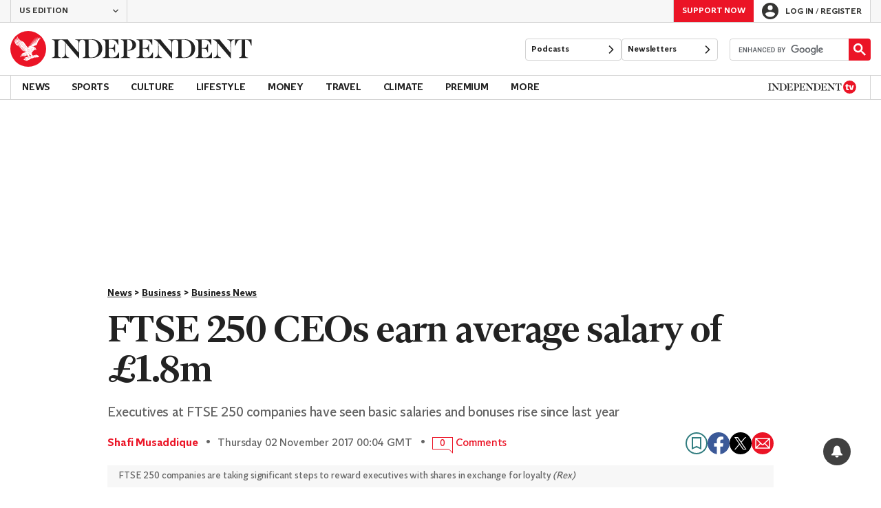

--- FILE ---
content_type: text/javascript;charset=utf-8
request_url: https://id.cxense.com/public/user/id?json=%7B%22identities%22%3A%5B%7B%22type%22%3A%22ckp%22%2C%22id%22%3A%22mihc5nfsv58apwig%22%7D%2C%7B%22type%22%3A%22lst%22%2C%22id%22%3A%22ivf1v2uxewlu4ol0y5r9y9fc%22%7D%2C%7B%22type%22%3A%22cst%22%2C%22id%22%3A%22ivf1v2uxewlu4ol0y5r9y9fc%22%7D%5D%7D&callback=cXJsonpCB1
body_size: 204
content:
/**/
cXJsonpCB1({"httpStatus":200,"response":{"userId":"cx:2q7up15hy9usg8lje8boucaji:27493kqkg2g7","newUser":false}})

--- FILE ---
content_type: application/javascript; charset=UTF-8
request_url: https://www.independent.co.uk/_build/ga4-article-event-handlers.a3a55fcbbeda21abd2da.js
body_size: 1795
content:
"use strict";(self.webpackChunk_indy_flow_web=self.webpackChunk_indy_flow_web||[]).push([[1263],{21947:(e,t,n)=>{n.d(t,{H3:()=>A,DI:()=>h,FT:()=>v,PZ:()=>f,lB:()=>G,jf:()=>D,cF:()=>g,CV:()=>P,RT:()=>x,at:()=>j,l6:()=>O,yw:()=>w,mB:()=>y,gG:()=>S,TR:()=>b});var i=n(13561),o=n(36907),c=n(5607),l=n(91391),r=n(37447),_=n(82134),s=n(2584),a=n(42313);var p=n(39370),d=n(88925),m=n(37244);function k(e,t){var n=Object.keys(e);if(Object.getOwnPropertySymbols){var i=Object.getOwnPropertySymbols(e);t&&(i=i.filter(function(t){return Object.getOwnPropertyDescriptor(e,t).enumerable})),n.push.apply(n,i)}return n}function u(e){for(var t=1;t<arguments.length;t++){var n=null!=arguments[t]?arguments[t]:{};t%2?k(Object(n),!0).forEach(function(t){(0,i.A)(e,t,n[t])}):Object.getOwnPropertyDescriptors?Object.defineProperties(e,Object.getOwnPropertyDescriptors(n)):k(Object(n)).forEach(function(t){Object.defineProperty(e,t,Object.getOwnPropertyDescriptor(n,t))})}return e}const g=e=>{l.A.store(c.P2,e.experience_name),(0,m.A)(p.Cf,{experience_name:e.experience_name,experience_id:e.variant})},A=()=>{(0,m.A)(p.L1)},b=e=>{(0,m.A)(p.G5,{search_term:e.search_term})},w=e=>{(0,m.A)(p.wV,{newsletter_name:"receiveIndyOffers",newsletter_location:e.newsletterLocation})},y=e=>t=>{const n=t.has_opted_in;(0,m.A)(p.wV,u({newsletter_name:t.newsletter,newsletter_location:e},"boolean"==typeof n&&{marketing_opt_in:n}))},h=e=>{l.A.store("link_click_label",o.Yf),l.A.store("link_click_text",e.clickedSection),(0,r.A)()},f=e=>{l.A.store("link_click_label",o._N),l.A.store("link_click_text",`${e.mega_menu_link_category}:${e.mega_menu_link_text}`),(0,r.A)()},O=e=>{l.A.store("link_click_label",o.tX),l.A.store("link_click_text",`${e.main_nav_link_category}:${e.main_nav_link_text}`),l.A.store("link_click_position",e.main_nav_link_position),(0,r.A)()},v=()=>{(0,m.A)(p.I6)},x=()=>{(0,m.A)(p.V0)},P=()=>{(0,m.A)(p.KW)},j=()=>{(0,m.A)(p.ci)},S=e=>{(0,m.A)(p.S3,u({link_label:e.label},e.experienceName&&{experience_name:e.experienceName}))},D=e=>{(0,m.A)(p.m4,{color_mode:e.colorMode})},G=e=>{const t=e[d.s],n=(e=>{const t={[a.s5]:(0,_.A)(s.g5,JSGlobals.server),[a.MV]:(0,_.A)(s.gf,JSGlobals.server),[a.s$]:(0,_.A)(s._g,JSGlobals.server)}[e];return null!=t?t:(0,_.A)(s.KW,JSGlobals.server)})(t);(0,m.A)(p.cn,{[d.oG]:t,[d.ei]:n})}},42313:(e,t,n)=>{n.d(t,{K6:()=>l,MV:()=>o,s$:()=>c,s5:()=>i});const i="UK Edition",o="US Edition",c="Asia Edition",l="Edición en Español"},62100:(e,t,n)=>{n.r(t),n.d(t,{default:()=>u});var i=n(13561),o=n(36907),c=n(5607),l=n(91391),r=n(37447),_=n(13894),s=n(39370),a=n(88925),p=n(21947),d=n(37244);function m(e,t){var n=Object.keys(e);if(Object.getOwnPropertySymbols){var i=Object.getOwnPropertySymbols(e);t&&(i=i.filter(function(t){return Object.getOwnPropertyDescriptor(e,t).enumerable})),n.push.apply(n,i)}return n}function k(e){for(var t=1;t<arguments.length;t++){var n=null!=arguments[t]?arguments[t]:{};t%2?m(Object(n),!0).forEach(function(t){(0,i.A)(e,t,n[t])}):Object.getOwnPropertyDescriptors?Object.defineProperties(e,Object.getOwnPropertyDescriptors(n)):m(Object(n)).forEach(function(t){Object.defineProperty(e,t,Object.getOwnPropertyDescriptor(n,t))})}return e}const u={affiliate_link_click:e=>{(0,d.A)(s.n,{[a.oG]:e.affiliate_link_click_text,[a.ei]:e.affiliate_link_destination,[a.rG]:e.affiliate_link_location})},contextual_inline_click:e=>{l.A.store(_.Oy,_.Ar),l.A.store(_.sx,e.link_location),(0,r.A)()},contextual_inline_topic_click:e=>{l.A.store(_.QR,_.sl),l.A.store(_.sx,e.link_location),(0,r.A)()},contextual_inline_non_topic_click:e=>{l.A.store(_.QR,_.We),l.A.store(_.sx,e.link_location),(0,r.A)()},article_topic_tag_click:e=>{l.A.store(_.Oy,_.wL),l.A.store(_.sx,e.link_location),(0,r.A)()},blog_post_article_link_click:e=>{l.A.store(_.Oy,_.eF),l.A.store(_.sx,e.article_link_position),(0,r.A)()},liveblog_key_points_click:e=>{(0,d.A)(s.bp,{[a.oG]:_.oc,[_.sx]:e.liveblog_key_points_position,[a.ei]:e.liveblog_key_points_destination}),(0,r.A)()},most_commented_section_click:e=>{l.A.store(_.Oy,_.AO),l.A.store(_.sx,e.most_commented_section_link_position),(0,r.A)()},article_bulleted_list_click:e=>{l.A.store(_.Oy,_.Lx),l.A.store(_.sx,e.bulleted_list_position),(0,r.A)()},liveblog_bulleted_list_click:e=>{l.A.store(_.Oy,_.aN),l.A.store(_.sx,e.bulleted_list_position),(0,r.A)()},bulletin_feed_link_click:e=>{l.A.store(_.Oy,_.Yz),l.A.store(_.sx,e.link_location),(0,r.A)()},most_popular_link_click:e=>{l.A.store(_.Oy,_.EU),l.A.store(_.sx,e.most_popular_link_position),(0,r.A)()},popular_videos_link_click:e=>{l.A.store(_.Oy,_.VI),l.A.store(_.sx,e.popular_videos_link_position),(0,r.A)()},article_share:e=>{const t="article_id"in window.digitalData?window.digitalData.article_id:null;(0,d.A)(s.yq,{content_type:e.article_category,method:e.share_provider,item_id:t})},newsletter_lite_reg_signup:(0,p.mB)("Newsletter Inline Signup Prompt"),comment:e=>{(0,d.A)(s.d2,{comment_type:e.commentType})},load_more_comments:()=>{(0,d.A)(s.zh)},article_bookmark:()=>{(0,d.A)(s.T6)},show_comments_click:()=>{(0,d.A)(s._V)},next_click_component_load:e=>{const t="components_list"in window.digitalData?window.digitalData.components_list:null,n=e.components_list;(0,d.A)(s.Xn,{components_list:`${t},${n}`})},product_carousel_read_review_click:e=>{(0,d.A)(s.Rk,{[a.oG]:_.PH,[a.h6]:e.name,[a.t6]:e.price,[a.O9]:e.rating})},product_comparison_modal_read_review_click:e=>{(0,d.A)(s.Rk,{[a.oG]:_.wC,[a.h6]:e.name,[a.t6]:e.price,[a.O9]:e.rating})},experience_executed:p.cF,adblock_detected:p.H3,search:p.TR,bulletin_nav_click:p.DI,mega_menu_link_click:p.PZ,main_nav_link_click:p.l6,burger_menu_click:p.FT,gallery_view:()=>{(0,d.A)(s.SP,{gallery_type:"manual"})},auto_gallery_view:()=>{(0,d.A)(s.SP,{gallery_type:"auto"})},newsletter_register_form_signup:p.yw,login_success:p.RT,logout_success:p.at,google_preferred_source_click:p.CV,registration_start:e=>{const t=l.A.get(c.P2);(0,d.A)(s.M9,k(k(k(k({journey_type:e.journey_type},t&&{experience_name:t}),e.reg_source&&{reg_source:e.reg_source}),e.itm_campaign&&{itm_campaign:e.itm_campaign}),e.itm_channel&&{itm_channel:e.itm_channel}))},registration_success_standard:e=>{(0,d.A)(s.Vs,k(k(k({journey_type:e.journey_type,marketing_opt_in:e.marketing_opt_in},e.reg_source&&{reg_source:e.reg_source}),e.itm_channel&&{itm_channel:e.itm_channel}),e.itm_campaign&&{itm_campaign:e.itm_campaign}))},registration_wall_click:e=>{const t=e.registration_wall_label;if(["Dismiss","I'll try later"].includes(t)){const e=l.A.get(c.P2);(0,p.gG)({label:t,experienceName:e})}},anchor_nav_link_click:e=>{(0,d.A)(s.$v,{link_label:e.anchor_link_click_text,nav_link_location:o.gs,link_destination:e.anchor_link_destination})},price_comparison_buttons_buy_now_click:e=>{const t=`${e.isLeft?"Left":"Right"} CTA Button - Position ${e.index++}`;(0,d.A)(s.MA,{[a.oG]:t,[a.h6]:e.name,[a.t6]:e.price,[a.O9]:e.rating})},product_carousel_buy_now_click:e=>{(0,d.A)(s.MA,{link_label:"Top Picks Carousel - Buy Now - Position "+e.index++,[a.h6]:e.name,[a.t6]:e.price,[a.O9]:e.rating})},product_comparison_modal_buy_now_click:e=>{(0,d.A)(s.MA,{link_label:"Compare Modal - Buy Link Click",[a.h6]:e.name,[a.t6]:e.price,[a.O9]:e.rating})},product_comparison_modal_open:()=>{(0,d.A)(s.Nc,{link_label:_.CP})},product_comparison_checkbox_click:e=>{(0,d.A)(s.tH,{link_label:_.WI,[a.h6]:e.name,[a.t6]:e.price,[a.O9]:e.rating})},color_mode_toggle_click:p.jf,edition_link_click:p.lB,deeper_dive_widget_rendered:e=>{(0,d.A)(s.pt,{timestamp:e.timestamp})},deeper_dive_question_sent:e=>{(0,d.A)(s.cl,{search_sequence:e.search_sequence,timestamp:e.timestamp})}}},82134:(e,t,n)=>{n.d(t,{A:()=>o});var i=n(52491);const o=(e,t=i.IJ)=>({UK:{prod:"https://www.independent.co.uk/",staging:"https://staging-web.independent.co.uk/",uat:"https://uat-web.independent.co.uk/",dev:"https://dev-web.independent.co.uk/"},US:{prod:"https://www.the-independent.com/",staging:"https://staging-web.the-independent.com/",uat:"https://uat-web.the-independent.com",dev:"https://dev-web.the-independent.com"},AS:{prod:"https://www.independent.co.uk/asia",staging:"https://staging-web.independent.co.uk/asia",uat:"https://uat-web.independent.co.uk/asia",dev:"https://dev-web.independent.co.uk/asia"},ES:{prod:"https://www.independentespanol.com/",staging:"https://staging-web.independentespanol.com/",uat:"https://uat-web.independentespanol.com",dev:"https://dev-web.independentespanol.com/"}}[e][t])}}]);

--- FILE ---
content_type: text/javascript;charset=utf-8
request_url: https://p1cluster.cxense.com/p1.js
body_size: 99
content:
cX.library.onP1('ivf1v2uxewlu4ol0y5r9y9fc');
